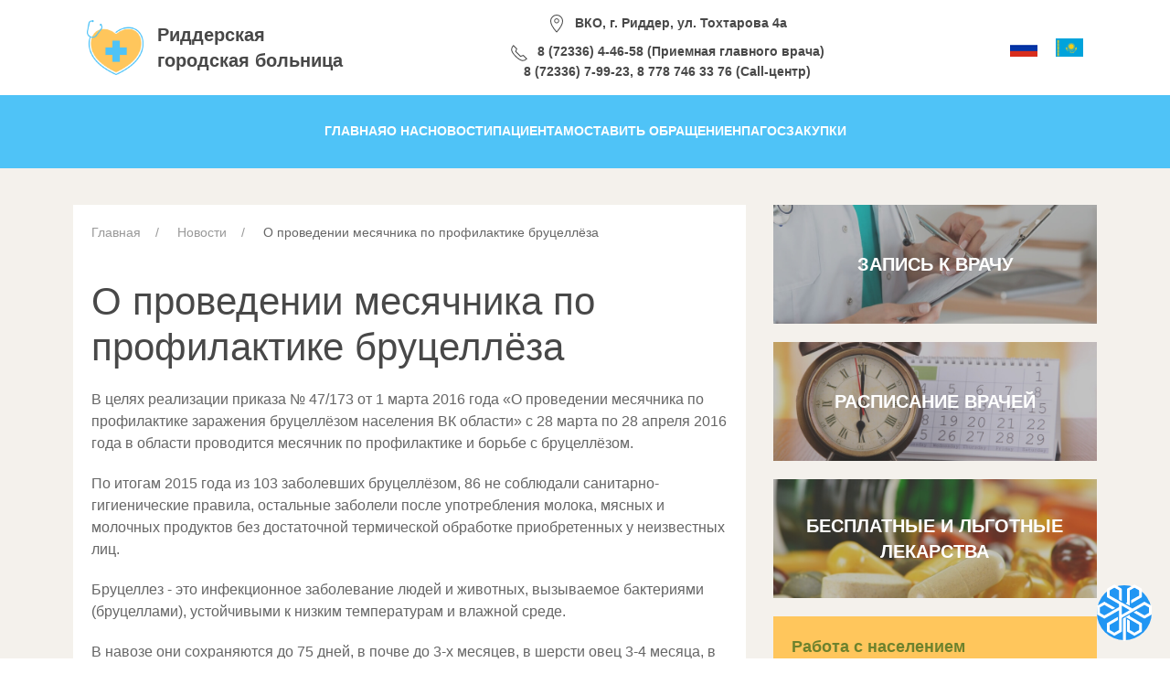

--- FILE ---
content_type: text/html; charset=UTF-8
request_url: https://riddergb.kz/news/131-o-provedenii-mesyachnika-po-profilaktike-bruczellyoza.html
body_size: 53741
content:
<!doctype html>
<html lang="ru">
<head>
    <base href="https://riddergb.kz/" />
    <meta charset="UTF-8" />
    <title>О проведении месячника по профилактике бруцеллёза - Риддерская городская больница</title>
	<meta name="description" content="В целях реализации приказа № 47/173 от 1 марта 2016 года «О проведении месячника по профилактике заражения бруцеллёзом населения ВК области» с 28 марта по 28 апреля 2016 года в области проводится месячник по профилактике и борьбе с бруцеллёзом. - Риддерская городская больница" />
    <meta http-equiv="X-UA-Compatible" content="IE=edge">
    <meta name="viewport" content="width=device-width, initial-scale=1, maximum-scale=1" />
	<link rel="shortcut icon" href="favicon.ico"> 
	<link href="assets/templates/site/css/uikit-4.css" rel="stylesheet">
	<link href="../dist/css/bvi.css" rel="stylesheet">
	<script src="assets/templates/site/js/jquery-3.5.0.min.js"></script>
    <script src="assets/templates/site/js/uikit.min.js"></script>
	<script src="assets/templates/site/js/uikit-icons.min.js"></script>
<link rel="stylesheet" href="/assets/components/ms2gallery/css/web/default.css" type="text/css" />
</head>
<body>
    
<div class="uk-container uk-text-small">
	<div class="uk-grid uk-grid-small uk-flex uk-flex-middle uk-padding-small uk-text-bold" uk-grid>
		<div class="uk-width-auto@m uk-text-left@m uk-text-center uk-first-column">
			<a href="https://riddergb.kz/"><img class="uk-logo" src="assets/templates/site/images/logo-header.png"></a>
		</div>
		<div class="uk-width-auto@m uk-text-left@m uk-text-center uk-first-column">
			<a class="uk-text-decoration-none" href="https://riddergb.kz/"><h4 class="uk-text-bold uk-margin-remove">Риддерская<br />городская больница</h4></a>
		</div>
		<div class="uk-width-expand@m uk-text-center">
			<span class="uk-margin-small-right" uk-icon="icon: location"></span>ВКО, г. Риддер, ул. Тохтарова 4а
			<div class="uk-margin-small-top">
			    <span class="uk-margin-small-right" uk-icon="icon: receiver"></span>8 (72336) 4-46-58 (Приемная главного врача)<br />
			    8 (72336) 7-99-23, 8 778 746 33 76 (Call-центр)
			</div>
		</div>
		<div class="uk-width-auto@m">
			<ul class="uk-subnav uk-margin-remove uk-flex-right@m uk-flex-center">
    			 <li class="ru active"><a href="https://riddergb.kz/news/131-o-provedenii-mesyachnika-po-profilaktike-bruczellyoza.html" class="ru active"><img src="assets/templates/site/images/rus.png"></a></li>
 <li class="kz"><a href="https://riddergb.kz/kz/" class="kz"><img src="assets/templates/site/images/kaz.png"></a></li>
            </ul>
		</div>
	</div>
</div>

<div class="uk-offcanvas-content uk-flex uk-flex-middle uk-hidden@m">
    <a class="uk-button-kvadrat uk-text-center uk-button-primary uk-button-large uk-width-1-1" type="button" uk-toggle="target: #offcanvas-nav-primary">
    <span class="uk-margin-small-right uk-icon" uk-icon="icon: menu; ratio: 1.5"></span>Меню</a>
    <div id="offcanvas-nav-primary" uk-offcanvas="overlay: true">
        <div class="uk-bg-blue uk-offcanvas-bar uk-flex uk-flex-middle uk-flex-column">
            <ul class="uk-nav uk-nav-left uk-margin-auto-vertical"><li class="first uk-parent uk-margin-left1"><a href="/" >Главная</a></li><li class="uk-parent uk-margin-left1"><a href="o-nas/" >О нас</a><ul class=""><li class="first uk-parent uk-margin-left2"><a href="o-nas/informacziya-o-bolnicze.html" >Информация о больнице</a></li><li class="uk-parent uk-margin-left2"><a href="o-nas/obshhaya-informacziya.html" >Общая информация</a></li><li class="uk-parent uk-margin-left2"><a href="o-nas/dokumentacziya.html" >Документация</a></li><li class="uk-parent uk-margin-left2"><a href="o-nas/korporativnoe-upravlenie.html" >Корпоративное управление</a></li><li class="uk-parent uk-margin-left2"><a href="o-nas/nablyudatelnyj-sovet/" >Наблюдательный совет</a></li><li class="uk-parent uk-margin-left2"><a href="o-nas/rukovodstvo.html" >Руководство</a></li><li class="uk-parent uk-margin-left2"><a href="o-nas/otdeleniya.html" >Отделения</a></li><li class="uk-parent uk-margin-left2"><a href="o-nas/tekushhaya-deyatelnost.html" >Текущая деятельность</a></li><li class="uk-parent uk-margin-left2"><a href="o-nas/organizaczionnaya-struktura.html" >Организационная структура</a></li><li class="uk-parent uk-margin-left2"><a href="o-nas/vakansii/" >Вакансии</a></li><li class="uk-parent uk-margin-left2"><a href="o-nas/kontakty.html" >Контакты</a></li><li class="uk-parent uk-margin-left2"><a href="o-nas/galereya.html" >Галерея</a></li><li class="uk-parent uk-margin-left2"><a href="o-nas/vrachi/" >Врачи</a></li><li class="uk-parent uk-margin-left2"><a href="o-nas/finanskovaya-otchetnost.html" >Финансковая отчетность</a></li><li class="uk-parent uk-margin-left2"><a href="o-nas/missiya.html" >Миссия</a></li><li class="last uk-parent uk-margin-left2"><a href="o-nas/gos-uslugi-otchyotnost/" >Гос услуги отчётность</a></li></ul></li><li class="uk-parent uk-margin-left1 uk-active"><a href="news/" >Новости</a></li><li class="uk-parent uk-margin-left1"><a href="paczientam/" >Пациентам</a><ul class=""><li class="first uk-parent uk-margin-left2"><a href="paczientam/koll-czentr-oblastnoj-vk-bolniczy-zapis-na-priyom.html" >Колл-центр областной ВК больницы (запись на приём)</a></li><li class="uk-parent uk-margin-left2"><a href="paczientam/pamyatka-dlya-paczientov.html" >Памятка для пациентов</a></li><li class="uk-parent uk-margin-left2"><a href="paczientam/ekstrennaya-gospitalizacziya.html" >Экстренная госпитализация</a></li><li class="uk-parent uk-margin-left2"><a href="paczientam/planovaya-gospitalizacziya.html" >Плановая госпитализация</a></li><li class="uk-parent uk-margin-left2"><a href="paczientam/sluzhba-podderzhki-paczientov-i-vnutrennij-audit.html" >Служба поддержки пациентов и внутренний аудит</a></li><li class="uk-parent uk-margin-left2"><a href="paczientam/spisok-veshhej-v-roddom.html" >Список вещей в роддом</a></li><li class="uk-parent uk-margin-left2"><a href="paczientam/obyazatelnoe-soczialnoe-mediczinskoe-strakhovanie.html" >Обязательное социальное медицинское страхование</a></li><li class="uk-parent uk-margin-left2"><a href="paczientam/prejskurant-czen-na-platnye-uslugi.html" >Прейскурант цен на платные услуги</a></li><li class="uk-parent uk-margin-left2"><a href="paczientam/gosudarstvennye-garantii-besplatnosti-mediczinskoj-pomoshhi.html" >Государственные гарантии бесплатности медицинской помощи</a></li><li class="uk-parent uk-margin-left2"><a href="paczientam/besplatnye-i-lgotnye-lekarstvennye-sredstva.html" >Бесплатные и льготные лекарственные средства</a></li><li class="uk-parent uk-margin-left2"><a href="paczientam/prava-paczienta.html" >Права пациента</a></li><li class="last uk-parent uk-margin-left2"><a href="paczientam/perechen-garantirovannogo-obema-besplatnoj-mediczinskoj-pomoshhi.html" >Перечень гарантированного объема бесплатной медицинской помощи</a></li></ul></li><li class="uk-parent uk-margin-left1"><a href="ostavit-obrashhenie.html" >Оставить обращение</a></li><li class="uk-parent uk-margin-left1"><a href="npa.html" >НПА</a></li><li class="last uk-parent uk-margin-left1"><a href="goszakupki/" >Госзакупки</a><ul class=""><li class="first uk-parent uk-margin-left2"><a href="goszakupki/goszakupki/" >Годовой план</a></li><li class="uk-parent uk-margin-left2"><a href="goszakupki/zakupki-sposobom-zaprosa-czenovykh-predlozhenij/" >Закупки способом запроса ценовых предложений</a></li><li class="uk-parent uk-margin-left2"><a href="goszakupki/zakupki-sposobom-tendera/" >Закупки способом тендера</a></li><li class="last uk-parent uk-margin-left2"><a href="goszakupki/zakupki-iz-odnogo-istochnika/" >Закупки из одного источника</a></li></ul></li></ul>
        </div>
    </div>
</div>
<div class="uk-visible@m uk-background-primary">
<div class="uk-container">
	<nav class="uk-navbar-container uk-text-bold uk-flex uk-flex-middle" uk-navbar>
		<div class="uk-navbar-center">
			<ul class="uk-navbar-nav"><li class="uk-text-center uk-parent"><a href="/" >Главная</a></li><li>
                <a href="#">О нас</a>
                <div class="uk-navbar-dropdown">
                <ul class="uk-nav uk-navbar-dropdown-nav">
                <li> <a href="o-nas/informacziya-o-bolnicze.html">Информация о больнице</a></li><li> <a href="o-nas/obshhaya-informacziya.html">Общая информация</a></li><li> <a href="o-nas/dokumentacziya.html">Документация</a></li><li> <a href="o-nas/korporativnoe-upravlenie.html">Корпоративное управление</a></li><li> <a href="o-nas/nablyudatelnyj-sovet/">Наблюдательный совет</a></li><li> <a href="o-nas/rukovodstvo.html">Руководство</a></li><li> <a href="o-nas/otdeleniya.html">Отделения</a></li><li> <a href="o-nas/tekushhaya-deyatelnost.html">Текущая деятельность</a></li><li> <a href="o-nas/organizaczionnaya-struktura.html">Организационная структура</a></li><li> <a href="o-nas/vakansii/">Вакансии</a></li><li> <a href="o-nas/kontakty.html">Контакты</a></li><li> <a href="o-nas/galereya.html">Галерея</a></li><li> <a href="o-nas/vrachi/">Врачи</a></li><li> <a href="o-nas/finanskovaya-otchetnost.html">Финансковая отчетность</a></li><li> <a href="o-nas/missiya.html">Миссия</a></li><li> <a class="last" href="o-nas/gos-uslugi-otchyotnost/">Гос услуги отчётность</a></li>
                </ul>
                </div>
                </li><li class="uk-text-center uk-parent"><a class="active" href="news/" >Новости</a></li><li>
                <a href="#">Пациентам</a>
                <div class="uk-navbar-dropdown">
                <ul class="uk-nav uk-navbar-dropdown-nav">
                <li> <a href="paczientam/koll-czentr-oblastnoj-vk-bolniczy-zapis-na-priyom.html">Колл-центр областной ВК больницы (запись на приём)</a></li><li> <a href="paczientam/pamyatka-dlya-paczientov.html">Памятка для пациентов</a></li><li> <a href="paczientam/ekstrennaya-gospitalizacziya.html">Экстренная госпитализация</a></li><li> <a href="paczientam/planovaya-gospitalizacziya.html">Плановая госпитализация</a></li><li> <a href="paczientam/sluzhba-podderzhki-paczientov-i-vnutrennij-audit.html">Служба поддержки пациентов и внутренний аудит</a></li><li> <a href="paczientam/spisok-veshhej-v-roddom.html">Список вещей в роддом</a></li><li> <a href="paczientam/obyazatelnoe-soczialnoe-mediczinskoe-strakhovanie.html">Обязательное социальное медицинское страхование</a></li><li> <a href="paczientam/prejskurant-czen-na-platnye-uslugi.html">Прейскурант цен на платные услуги</a></li><li> <a href="paczientam/gosudarstvennye-garantii-besplatnosti-mediczinskoj-pomoshhi.html">Государственные гарантии бесплатности медицинской помощи</a></li><li> <a href="paczientam/besplatnye-i-lgotnye-lekarstvennye-sredstva.html">Бесплатные и льготные лекарственные средства</a></li><li> <a href="paczientam/prava-paczienta.html">Права пациента</a></li><li> <a class="last" href="paczientam/perechen-garantirovannogo-obema-besplatnoj-mediczinskoj-pomoshhi.html">Перечень гарантированного объема бесплатной медицинской помощи</a></li>
                </ul>
                </div>
                </li><li class="uk-text-center uk-parent"><a href="ostavit-obrashhenie.html" >Оставить обращение</a></li><li class="uk-text-center uk-parent"><a href="npa.html" >НПА</a></li><li class="last">
                <a class="last" href="#">Госзакупки</a>
                <div class="uk-navbar-dropdown">
                <ul class="uk-nav uk-navbar-dropdown-nav">
                <li> <a href="goszakupki/goszakupki/">Годовой план</a></li><li> <a href="goszakupki/zakupki-sposobom-zaprosa-czenovykh-predlozhenij/">Закупки способом запроса ценовых предложений</a></li><li> <a href="goszakupki/zakupki-sposobom-tendera/">Закупки способом тендера</a></li><li> <a class="last" href="goszakupki/zakupki-iz-odnogo-istochnika/">Закупки из одного источника</a></li>
                </ul>
                </div>
                </li></ul>
		</div>
	</nav>
</div>
</div>
<div class="uk-background-muted">
<div class="uk-container">
		<div class="uk-grid uk-grid-medium uk-margin-medium-top uk-margin-large-bottom" uk-grid>
			<div class="uk-width-2-3@m">
				<div class="uk-card uk-card-default uk-card-body uk-card-small">
				    <div class="uk-margin-bottom uk-text-small">
                        <ul class="uk-breadcrumb"><li class="breadcrumb-item"><a href="/">Главная</a></li><li class="breadcrumb-item"><a href="news/">Новости</a></li><li class="breadcrumb-item active">О проведении месячника по профилактике бруцеллёза</li></ul>
                    </div>
					<h1>О проведении месячника по профилактике бруцеллёза</h1>
					<div class="uk-text-small uk-text-muted">


                    </div>
                    
					
		            <p class="info">В целях реализации приказа № 47/173 от 1 марта 2016 года &laquo;О проведении месячника по профилактике заражения бруцеллёзом населения ВК области&raquo; с 28 марта по 28 апреля 2016 года в области проводится месячник по профилактике и борьбе с бруцеллёзом.</p>
<p class="info">По итогам 2015 года из 103 заболевших бруцеллёзом, 86 не соблюдали санитарно-гигиенические правила, остальные заболели после употребления молока, мясных и молочных продуктов без достаточной термической обработке приобретенных у неизвестных лиц.</p>
<p class="info">Бруцеллез - это инфекционное заболевание людей и животных, вызываемое бактериями (бруцеллами), устойчивыми к низким температурам и влажной среде.</p>
<p class="info">В навозе они сохраняются до 75 дней, в почве до 3-х месяцев, в шерсти овец 3-4 месяца, в молоке 20-70 дней. При кипячении они погибают моментально. Источником инфекции являются сельскохозяйственные животные (мелкий и крупный рогатый скот, свиньи), реже кошки и собаки. Болезнь может протекать скрытно, без особых проявлений, при этом бруцеллы выделяются с мочой, испражнениями, молоком.</p>
<p class="info">Заражение происходит при употреблении зараженных продуктов (молоко, сыр, брынза, масла) и через микроповреждения кожных покровов (помощь при отелах, окотах, при обработке туш). Диагноз бруцеллеза подтверждается данными лабораторных (бактериологических) и рентгенологических исследований. Бруцеллез поражает нервную, сердечно-сосудистую, опорно-двигательную и другие органы и системы. Больные бруцеллезом люди не представляют опасности для окружающих. Болеют часто трудоспособный возраст и может привести к инвалидизации или смерти. Профилактика бруцеллеза &ndash; это борьба с бруцеллезом сельскохозяйственных животных и соблюдение правил ухода за животными. Применяется вакцинация живой противобруцеллезной вакциной, входящих в группу риска (доярки, скотники, работники мясокомбинатов). Обязательной мерой профилактики должно быть обеззараживание продуктов: кипячение молока, соблюдение технологии производства брынзы, сыров. Помещения, где содержится скот, проводится обеззараживание помещения 20% раствором хлорной извести, 2% раствором формальдегида или 5% раствором мыльнокреозоловой смеси. Все лица, ухаживающие за животными должны соблюдать правила личной гигиены и проходить систематическое профилактическое обследование (не реже 1 раза в год).</p>
		            <dl class="uk-description-list uk-description-list-divider">
		            
		            
		            
		            
		            
		            </dl>
		            
			        <div uk-lightbox autoplay>
                        <div class="uk-grid-small uk-child-width-1-4@m uk-flex-center uk-text-center" uk-grid>
                            <div class="uk-text-center uk-margin-top">
	    <a title="2016-03-29" href="/assets/images/resources/131/.jpg"><img src="/assets/images/resources/131/small/.jpg" alt="2016-03-29" title="2016-03-29" /></a>
     </div>
                        </div>
                    </div>
	            </div>
			</div>
			<div class="uk-width-1-3@m">
							<div class="uk-inline">
								<a href="https://call-centervko.kz/ru/">
								<img src="assets/templates/site/images/page-ss-pacientu-1.jpg">
									<div class="uk-overlay uk-position-center">
										<h4 class="uk-text-bold uk-text-uppercase uk-light">Запись к врачу</h4>
									</div>
								</a>
							</div>
						<div class="uk-margin-top">
							<div class="uk-inline">
								<a href="registratura/raspisanie-vrachej/">
									<img src="assets/templates/site/images/page-ss-pacientu-2.jpg">
									<div class="uk-overlay uk-position-center">
										<h4 class="uk-text-bold uk-text-uppercase uk-light">Расписание врачей</h4>
									</div>
								</a>
							</div>
						</div>
						<div class="uk-text-center uk-margin-top">
							<div class="uk-inline">
								<a href="paczientam/besplatnye-i-lgotnye-lekarstvennye-sredstva.html">
									<img src="assets/templates/site/images/page-ss-pacientu-3.jpg">
									<div class="uk-overlay uk-position-center">
										<h4 class="uk-text-bold uk-text-uppercase uk-light">Бесплатные и льготные лекарства</h4>
									</div>
								</a>
							</div>
						</div>
					<div class="uk-card uk-card-body uk-card-small uk-background-secondary uk-margin-top">
					<ul class="uk-nav uk-nav-default"><li><a  class="first" href="rabota-s-naseleniem/">Работа с населением</a><ul class="uk-nav uk-nav-default"><li><a  class="first" href="rabota-s-naseleniem/o-vidakh-med.-pomoshhi.html"> <ul class="uk-nav-sub"><li><a href="rabota-s-naseleniem/o-vidakh-med.-pomoshhi.html">О видах мед. помощи</a></li></ul> </a></li><li><a  href="rabota-s-naseleniem/o-srokakh-i-poryadke-dispanserizaczii.html"> <ul class="uk-nav-sub"><li><a href="rabota-s-naseleniem/o-srokakh-i-poryadke-dispanserizaczii.html">О сроках и порядке диспансеризации</a></li></ul> </a></li><li><a  class="last" href="rabota-s-naseleniem/o-pravilakh-zapisi-na-priem-k-vrachu.html"> <ul class="uk-nav-sub"><li><a href="rabota-s-naseleniem/o-pravilakh-zapisi-na-priem-k-vrachu.html">О правилах записи на прием к врачу</a></li></ul> </a></li></ul></li><li><a  href="staczionar/">Стационар</a><ul class="uk-nav uk-nav-default"><li><a  class="first" href="staczionar/garantii-med.-pomoshhi.html"> <ul class="uk-nav-sub"><li><a href="staczionar/garantii-med.-pomoshhi.html">Гарантии мед. помощи</a></li></ul> </a></li><li><a  href="staczionar/pravila-okazaniya-staczionarnoj-pomoshhi.html"> <ul class="uk-nav-sub"><li><a href="staczionar/pravila-okazaniya-staczionarnoj-pomoshhi.html">Правила оказания стационарной помощи</a></li></ul> </a></li><li><a  href="staczionar/rasporyadok-dnya.html"> <ul class="uk-nav-sub"><li><a href="staczionar/rasporyadok-dnya.html">Распорядок дня</a></li></ul> </a></li><li><a  href="staczionar/sokhrannost-imushhestva.html"> <ul class="uk-nav-sub"><li><a href="staczionar/sokhrannost-imushhestva.html">Сохранность имущества</a></li></ul> </a></li><li><a  class="last" href="staczionar/perechen-zapreshhennykh-produktov.html"> <ul class="uk-nav-sub"><li><a href="staczionar/perechen-zapreshhennykh-produktov.html">Перечень запрещенных продуктов</a></li></ul> </a></li></ul></li><li><a  href="kartogramma-korrupczii/">Картограмма коррупции</a><ul class="uk-nav uk-nav-default"><li><a  class="first" href="kartogramma-korrupczii/perechen-korrupczionnykh-riskov.html"> <ul class="uk-nav-sub"><li><a href="kartogramma-korrupczii/perechen-korrupczionnykh-riskov.html">Перечень коррупционных рисков</a></li></ul> </a></li><li><a  href="kartogramma-korrupczii/dolzhnosti-podverzhennye-korrupczionnym-riskam.html"> <ul class="uk-nav-sub"><li><a href="kartogramma-korrupczii/dolzhnosti-podverzhennye-korrupczionnym-riskam.html">Должности, подверженные коррупционным рискам</a></li></ul> </a></li><li><a  class="last" href="kartogramma-korrupczii/karta-korrupczionnykh-riskov.html"> <ul class="uk-nav-sub"><li><a href="kartogramma-korrupczii/karta-korrupczionnykh-riskov.html">Карта коррупционных рисков</a></li></ul> </a></li></ul></li><li><a  href="osms/">ОСМС</a><ul class="uk-nav uk-nav-default"><li><a  class="first" href="osms/o-poryadke-polucheniya-mediczinskoj-pomoshhi.html"> <ul class="uk-nav-sub"><li><a href="osms/o-poryadke-polucheniya-mediczinskoj-pomoshhi.html">О порядке получения медицинской помощи</a></li></ul> </a></li><li><a  href="osms/poryadok-prikrepleniya-k-pmsp.html"> <ul class="uk-nav-sub"><li><a href="osms/poryadok-prikrepleniya-k-pmsp.html">Порядок прикрепления к ПМСП</a></li></ul> </a></li><li><a  href="osms/o-mekhanizmakh-vovlecheniya-v-sistemu-osms.html"> <ul class="uk-nav-sub"><li><a href="osms/o-mekhanizmakh-vovlecheniya-v-sistemu-osms.html">О механизмах вовлечения в систему ОСМС</a></li></ul> </a></li><li><a  href="osms/ob-istochnikakh-obratnoj-svyazi-s-paczientami.html"> <ul class="uk-nav-sub"><li><a href="osms/ob-istochnikakh-obratnoj-svyazi-s-paczientami.html">Об источниках обратной связи с пациентами</a></li></ul> </a></li><li><a  href="osms/foms.html"> <ul class="uk-nav-sub"><li><a href="osms/foms.html">ФОМС</a></li></ul> </a></li><li><a  class="last" href="osms/osms.html"> <ul class="uk-nav-sub"><li><a href="osms/osms.html">ОСМС</a></li></ul> </a></li></ul></li><li><a  href="borba-s-korrupcziej.html">Борьба с коррупцией</a></li><li><a  class="last" href="mediczinskaya-terminologiya.html">Медицинская терминология</a></li></ul>
					</div>
			</div>
		</div>
	</div>
</div>
<div class="uk-background-primary uk-light">
	<div class="uk-container">
		<div class="uk-grid uk-flex uk-flex-middle uk-margin-medium-top uk-margin-medium-bottom" uk-grid>
			<div class="uk-width-auto@m uk-text-left@m uk-text-center">
				КГП на ПХВ «Риддерская<br />городская больница» УЗ ВКО
			</div>
			<div class="uk-width-auto@m uk-text-left@m uk-text-center">
				<div class="uk-margin-small-bottom">
					<span class="uk-margin-small-right" uk-icon="icon: location;"></span>ВКО, г. Риддер, ул. Тохтарова 4а
				</div>
				<span class="uk-margin-small-right" uk-icon="icon: clock;"></span>Пн-пт с 08:00 до 16:30
				<div class="uk-margin-small-top">
					<span class="uk-margin-small-right" uk-icon="icon: mail;"></span><a href="mailto:riddergb@gmail.com">riddergb@gmail.com</a>
				</div>
			</div>
			<div class="uk-width-auto@m uk-text-left@m uk-text-center">
				<span class="uk-margin-small-right" uk-icon="icon: receiver;"></span>8 (72336) 4-46-58 (Приемная главного врача)<br />
				8 (72336) 7-99-23, 8 778 746 33 76 (Call-центр)
				<div class="uk-margin-small-top">
					<a href="https://www.instagram.com/ridder_qalalyk_auruhanasy/"><span class="uk-margin-small-right" uk-icon="icon: instagram;"></span>ridder_qalalyk_auruhanasy</a>
				</div>
			</div>
			<div class="uk-width-expand@m uk-text-right@m uk-text-center">
				Дизайн и разработка<br /><a class="uk-text-warning" href="https://semstar.kz/">SemStar</a>
			</div>
		</div>
	</div>
</div>



<div class="popup-container" id="popup">
    <div class="popup-header">
      <div class="popup-close" id="popup-close">x</div>
    </div>
    <div class="popup-content">
      <iframe src="https://plugin.iss.fms.kz/saqtandyry-form.html?lang=ru" class="popup-iframe"></iframe>
    </div>
</div>
<div class="floating-button" id="floating-button">
    <div class="creative-button-inner">
        <span class="eael-creative-button-icon-left"><svg xmlns="http://www.w3.org/2000/svg" xmlns:xlink="http://www.w3.org/1999/xlink" id="Layer_1" x="0px" y="0px" width="100%" viewBox="0 0 460 480" xml:space="preserve"><path opacity="0.000000" stroke="none" d="M461.000000,255.000000  C461.000000,330.260712 461.000000,405.521393 461.000000,481.000000  C385.312592,481.000000 309.624939,481.000000 233.569214,480.664001  C236.135071,478.526215 239.069031,476.724457 242.338043,474.921875  C242.733246,474.293427 242.793396,473.665771 242.928986,472.572449  C243.004440,407.633087 243.004440,343.159454 243.004440,278.139740  C245.092560,279.176727 246.859482,279.955658 248.532455,280.900879  C259.843781,287.292114 271.170135,293.657959 282.425812,300.146240  C305.523041,313.460602 328.593506,326.821808 351.608002,340.278320  C352.731628,340.935272 353.880524,342.677826 353.895660,343.928406  C354.058929,357.424377 354.032471,370.923279 353.932373,384.420441  C353.923859,385.565765 353.334900,387.261993 352.471252,387.761993  C340.653595,394.603668 328.756866,401.310150 316.814545,407.932495  C315.956970,408.408051 314.359375,408.384033 313.500824,407.896606  C301.908661,401.315826 290.468201,394.462769 278.784393,388.052216  C276.166351,386.615784 275.972137,384.982941 275.976837,382.605957  C276.016907,362.442444 275.402100,342.253571 276.253906,322.126038  C276.674652,312.183716 274.940674,305.061188 264.954407,301.352692  C261.027008,299.894196 257.415131,297.586212 253.343109,295.503235  C253.138916,297.010193 253.014526,297.500275 253.014359,297.990417  C253.002960,330.818665 252.959412,363.647125 253.122742,396.474548  C253.130966,398.130768 254.523331,400.468018 255.963455,401.324921  C274.393127,412.291412 292.970673,423.009033 311.448395,433.895538  C314.002014,435.400024 315.997253,435.778900 318.788879,434.137787  C337.395477,423.199615 356.140717,412.497375 374.762634,401.584839  C375.856384,400.943878 376.898590,399.145081 376.905884,397.878937  C377.034882,375.549805 377.045013,353.219391 376.888184,330.890594  C376.878479,329.507202 375.600098,327.599548 374.359283,326.846680  C367.547943,322.713715 360.539337,318.907654 353.644135,314.910645  C330.178528,301.308014 306.823730,287.510010 283.207733,274.174255  C277.925690,271.191498 274.735168,268.080688 275.950470,261.727356  C276.276123,260.024902 275.999756,258.207306 275.999756,256.137146  C267.359009,261.096008 259.039703,265.785156 250.804703,270.617950  C240.477798,276.678406 230.220032,282.856598 219.541473,289.177612  C219.101486,289.866516 219.009598,290.361816 219.009537,290.857086  C219.001953,350.744720 218.995895,410.632324 219.038910,470.519928  C219.039749,471.685059 219.621933,472.849792 220.058380,474.341797  C223.122589,476.779266 226.061295,478.889618 229.000000,481.000000  C153.073288,481.000000 77.146584,481.000000 1.000000,481.000000  C1.000000,405.979248 1.000000,330.958282 1.365307,255.475891  C2.986342,255.724136 4.246456,256.426208 5.497143,257.144653  C23.519411,267.497986 41.608543,277.738678 59.480888,288.344696  C61.883076,289.770264 63.472946,290.020905 65.626945,288.772491  C71.260155,285.507660 76.885597,282.229340 82.526222,278.977325  C98.725334,269.638000 114.938156,260.322418 131.130630,250.971619  C143.367249,243.905273 155.562347,236.766891 167.812759,229.724686  C173.648315,226.370102 179.569687,223.164764 185.572464,219.824905  C185.804581,220.717743 185.958389,221.033325 185.958511,221.348969  C185.979462,275.502655 186.004028,329.656403 185.909912,383.809906  C185.907715,385.076691 184.886230,386.879761 183.800873,387.523895  C172.054443,394.494629 160.218613,401.316284 148.335297,408.051758  C147.481598,408.535675 145.840729,408.424896 144.944626,407.919250  C133.634552,401.538422 122.331871,395.137604 111.207230,388.442871  C109.646553,387.503662 108.178398,384.988464 108.139725,383.171417  C107.873871,370.680023 108.088051,358.179199 107.937851,345.683960  C107.900291,342.560425 109.037361,340.700104 111.832542,339.597382  C113.191856,339.061096 114.542961,338.460114 115.805595,337.729187  C134.780182,326.744720 153.756042,315.762085 172.667450,304.669647  C174.030624,303.870087 175.799530,302.258148 175.847672,300.966797  C176.142471,293.057098 175.995209,285.130951 175.995209,276.006287  C169.259750,279.672089 163.406525,282.690063 157.713821,285.985321  C134.353699,299.507599 111.015953,313.069427 87.778389,326.800201  C86.371529,327.631500 85.131432,330.046967 85.117439,331.736115  C84.939407,353.229553 85.046745,374.725189 84.947189,396.219635  C84.933121,399.256561 86.027107,400.879028 88.683403,402.399414  C107.286125,413.047150 125.759193,423.921204 144.324219,434.635376  C145.393188,435.252258 147.219009,435.703339 148.156326,435.210907  C153.049561,432.640045 157.756607,429.716858 162.551849,426.956940  C176.486465,418.936859 190.377640,410.838348 204.414368,403.000763  C207.678909,401.177948 209.105789,399.193909 209.089355,395.302673  C208.938065,359.478455 209.073013,323.652924 208.879883,287.829102  C208.861923,284.496246 210.037766,282.585541 212.522949,281.154022  C224.066422,274.504761 235.651199,267.927032 247.232697,261.343903  C264.044098,251.787994 280.909637,242.326294 297.670654,232.682907  C316.119904,222.068192 334.450409,211.247177 352.882935,200.603134  C366.815491,192.557617 381.011566,184.946457 394.675568,176.473083  C398.145691,174.321182 400.438751,174.430008 403.337982,176.101807  C414.053833,182.281052 424.764709,188.471649 435.363342,194.847656  C436.604919,195.594574 437.865540,197.508652 437.886017,198.899750  C438.077332,211.893875 438.073792,224.892960 437.894226,237.887405  C437.874451,239.318771 436.758759,241.323715 435.544037,242.058121  C424.295624,248.858658 412.960083,255.520767 401.506500,261.968475  C400.211456,262.697510 397.712097,262.432495 396.314240,261.653687  C384.415558,255.024429 372.632629,248.186783 360.835052,241.376770  C350.985748,235.691376 341.163483,229.959152 331.189667,224.166595  C323.803772,228.511200 316.212402,232.976685 308.053345,237.776108  C314.140808,241.263733 319.211426,244.133377 324.248108,247.061386  C336.464600,254.163315 348.644867,261.327728 360.878174,268.400421  C372.707092,275.239258 384.526215,282.100708 396.509155,288.660797  C398.109589,289.536957 401.073517,289.456940 402.684875,288.545227  C422.201813,277.502350 441.583282,266.220032 461.000000,255.000000 z"></path><path opacity="0.000000" stroke="none" d="M316.000000,1.000002  C364.268402,1.000000 412.536774,1.000000 461.000000,1.000000  C461.000000,61.020752 461.000000,121.041718 460.631226,181.514557  C452.054108,177.353241 443.805695,172.809723 435.647247,168.109985  C424.396820,161.629074 413.253876,154.960220 401.952271,148.571060  C400.549316,147.777924 398.080841,147.484406 396.749817,148.184021  C390.294861,151.576935 384.053375,155.377106 377.747345,159.052032  C351.907013,174.110916 326.082397,189.196976 300.184479,204.156082  C299.275208,204.681274 297.435059,204.356339 296.394653,203.773972  C287.044495,198.540131 277.782623,193.148819 268.482758,187.824890  C252.126770,178.461517 235.730362,169.168259 219.409805,159.743622  C200.984406,149.103516 182.645065,138.314453 164.229401,127.657372  C145.533997,116.838417 126.791176,106.101440 108.000458,95.289055  C108.000458,81.203865 107.930138,67.208626 108.111084,53.216633  C108.128838,51.843521 109.362671,49.935158 110.585632,49.213905  C122.738220,42.046814 135.007401,35.077400 146.970871,28.208710  C160.085663,35.746246 173.025146,43.183033 186.000259,50.640301  C186.000259,75.464088 185.974167,100.124619 186.057861,124.784760  C186.063553,126.461586 186.355057,129.003159 187.428406,129.669876  C194.304398,133.940903 201.436249,137.800034 209.000748,142.087494  C209.000748,139.730316 209.000748,138.107697 209.000748,136.485092  C209.000580,105.486870 208.827179,74.486748 209.165039,43.492210  C209.223663,38.113541 207.107330,35.681087 202.884308,33.296577  C186.190460,23.870470 169.618515,14.225084 153.104889,4.485504  C149.069000,2.105172 145.519852,1.738049 141.355591,4.167488  C123.538422,14.562093 105.579926,24.715084 87.807297,35.184235  C86.354095,36.040257 85.134094,38.606796 85.119072,40.389599  C84.936493,62.053486 84.950333,83.719803 85.103409,105.384155  C85.114655,106.974937 86.172318,109.248512 87.457817,110.030746  C97.595528,116.199615 107.895805,122.102249 118.167412,128.049942  C139.964294,140.671249 161.793869,153.236526 183.526031,165.968155  C184.739563,166.679108 185.831284,168.662552 185.889252,170.097763  C186.144608,176.420425 186.183167,182.768173 185.875534,189.086166  C185.795044,190.739288 184.596939,193.014069 183.219086,193.823227  C169.632507,201.802094 155.862030,209.466766 142.218933,217.350723  C128.435638,225.315674 114.763336,233.472488 100.994118,241.462051  C89.315048,248.238831 77.604256,254.963806 65.801445,261.520813  C64.366409,262.318024 61.840939,262.694733 60.550671,261.968933  C49.093674,255.523941 37.763844,248.848267 26.513994,242.046310  C25.295359,241.309479 24.128471,239.352066 24.108671,237.944366  C23.925863,224.947678 23.924009,211.946243 24.112654,198.949722  C24.132847,197.558594 25.369078,195.634430 26.602657,194.897949  C37.354877,188.478607 48.342537,182.448303 59.005676,175.888580  C61.844440,174.142212 63.749367,174.034653 66.418495,175.738831  C71.072464,178.710251 75.905144,181.403946 80.686684,184.172989  C96.449043,193.301193 112.196999,202.455170 128.039764,211.441879  C129.272491,212.141129 131.527084,212.226257 132.746643,211.564560  C139.574265,207.860107 146.229691,203.838257 153.719986,199.472473  C152.315292,198.425766 151.464172,197.642593 150.484787,197.084518  C139.070435,190.580154 127.600578,184.172470 116.216721,177.615433  C99.450180,167.957993 82.768356,158.152954 65.958344,148.572403  C64.557220,147.773849 62.049397,147.460693 60.745922,148.177353  C50.209476,153.970291 39.862179,160.105789 29.409580,166.053131  C19.970917,171.423584 10.472222,176.688522 1.000000,182.000000  C1.000000,121.720024 1.000000,61.440044 1.000000,1.000000  C105.354172,1.000000 209.708435,1.000000 314.402771,1.331599  C310.088440,4.325475 305.440063,6.998413 300.778412,9.648057  C286.224487,17.920473 271.686768,26.221821 257.092072,34.421768  C253.864731,36.235039 252.878174,38.603142 252.896484,42.361568  C253.069351,77.850067 252.928940,113.340096 253.099274,148.828629  C253.117966,152.724472 251.683395,154.734863 248.427170,156.291595  C246.043976,157.430923 243.907791,159.086914 241.138657,160.844467  C253.110657,167.689682 264.160980,174.007904 275.923035,180.733063  C275.923035,136.567551 275.923035,93.471985 275.923035,50.723106  C288.323578,43.653580 300.403870,36.956703 312.251709,29.871078  C315.021606,28.214544 316.988678,28.742594 319.262726,30.061703  C329.939056,36.254688 340.627686,42.427639 351.228882,48.747066  C352.419952,49.457066 353.862061,51.038368 353.877075,52.232121  C354.059265,66.703979 353.995270,81.178947 353.995270,95.321991  C351.518494,96.790375 349.436066,98.067307 347.314728,99.275970  C328.673584,109.897034 310.028320,120.510925 291.376770,131.113724  C288.117706,132.966400 286.642883,135.410629 286.884796,139.452347  C287.301117,146.408066 287.000000,153.406738 287.000000,160.661545  C288.099915,160.249649 289.051147,160.036545 289.856232,159.570847  C306.601471,149.884445 323.344818,140.194504 340.057068,130.451340  C351.557159,123.746841 363.046478,117.021370 374.430573,110.123711  C375.661804,109.377693 376.881775,107.427795 376.891388,106.028008  C377.044403,83.702431 377.026215,61.375359 376.921234,39.049225  C376.915894,37.908913 376.070496,36.276600 375.119049,35.713535  C365.761047,30.175531 356.257660,24.883938 346.874847,19.387007  C336.539795,13.332170 326.288055,7.135108 316.000000,1.000002 z"></path><path fill="#FFFFFF" opacity="1.000000" stroke="none" d="M1.000000,182.468658  C10.472222,176.688522 19.970917,171.423584 29.409580,166.053131  C39.862179,160.105789 50.209476,153.970291 60.745922,148.177353  C62.049397,147.460693 64.557220,147.773849 65.958344,148.572403  C82.768356,158.152954 99.450180,167.957993 116.216721,177.615433  C127.600578,184.172470 139.070435,190.580154 150.484787,197.084518  C151.464172,197.642593 152.315292,198.425766 153.719986,199.472473  C146.229691,203.838257 139.574265,207.860107 132.746643,211.564560  C131.527084,212.226257 129.272491,212.141129 128.039764,211.441879  C112.196999,202.455170 96.449043,193.301193 80.686684,184.172989  C75.905144,181.403946 71.072464,178.710251 66.418495,175.738831  C63.749367,174.034653 61.844440,174.142212 59.005676,175.888580  C48.342537,182.448303 37.354877,188.478607 26.602657,194.897949  C25.369078,195.634430 24.132847,197.558594 24.112654,198.949722  C23.924009,211.946243 23.925863,224.947678 24.108671,237.944366  C24.128471,239.352066 25.295359,241.309479 26.513994,242.046310  C37.763844,248.848267 49.093674,255.523941 60.550671,261.968933  C61.840939,262.694733 64.366409,262.318024 65.801445,261.520813  C77.604256,254.963806 89.315048,248.238831 100.994118,241.462051  C114.763336,233.472488 128.435638,225.315674 142.218933,217.350723  C155.862030,209.466766 169.632507,201.802094 183.219086,193.823227  C184.596939,193.014069 185.795044,190.739288 185.875534,189.086166  C186.183167,182.768173 186.144608,176.420425 185.889252,170.097763  C185.831284,168.662552 184.739563,166.679108 183.526031,165.968155  C161.793869,153.236526 139.964294,140.671249 118.167412,128.049942  C107.895805,122.102249 97.595528,116.199615 87.457817,110.030746  C86.172318,109.248512 85.114655,106.974937 85.103409,105.384155  C84.950333,83.719803 84.936493,62.053486 85.119072,40.389599  C85.134094,38.606796 86.354095,36.040257 87.807297,35.184235  C105.579926,24.715084 123.538422,14.562093 141.355591,4.167488  C145.519852,1.738049 149.069000,2.105172 153.104889,4.485504  C169.618515,14.225084 186.190460,23.870470 202.884308,33.296577  C207.107330,35.681087 209.223663,38.113541 209.165039,43.492210  C208.827179,74.486748 209.000580,105.486870 209.000748,136.485092  C209.000748,138.107697 209.000748,139.730316 209.000748,142.087494  C201.436249,137.800034 194.304398,133.940903 187.428406,129.669876  C186.355057,129.003159 186.063553,126.461586 186.057861,124.784760  C185.974167,100.124619 186.000259,75.464088 186.000259,50.640301  C173.025146,43.183033 160.085663,35.746246 146.970871,28.208710  C135.007401,35.077400 122.738220,42.046814 110.585632,49.213905  C109.362671,49.935158 108.128838,51.843521 108.111084,53.216633  C107.930138,67.208626 108.000458,81.203865 108.000458,95.289055  C126.791176,106.101440 145.533997,116.838417 164.229401,127.657372  C182.645065,138.314453 200.984406,149.103516 219.409805,159.743622  C235.730362,169.168259 252.126770,178.461517 268.482758,187.824890  C277.782623,193.148819 287.044495,198.540131 296.394653,203.773972  C297.435059,204.356339 299.275208,204.681274 300.184479,204.156082  C326.082397,189.196976 351.907013,174.110916 377.747345,159.052032  C384.053375,155.377106 390.294861,151.576935 396.749817,148.184021  C398.080841,147.484406 400.549316,147.777924 401.952271,148.571060  C413.253876,154.960220 424.396820,161.629074 435.647247,168.109985  C443.805695,172.809723 452.054108,177.353241 460.631226,181.983215  C461.000000,206.020889 461.000000,230.041794 461.000000,254.531342  C441.583282,266.220032 422.201813,277.502350 402.684875,288.545227  C401.073517,289.456940 398.109589,289.536957 396.509155,288.660797  C384.526215,282.100708 372.707092,275.239258 360.878174,268.400421  C348.644867,261.327728 336.464600,254.163315 324.248108,247.061386  C319.211426,244.133377 314.140808,241.263733 308.053345,237.776108  C316.212402,232.976685 323.803772,228.511200 331.189667,224.166595  C341.163483,229.959152 350.985748,235.691376 360.835052,241.376770  C372.632629,248.186783 384.415558,255.024429 396.314240,261.653687  C397.712097,262.432495 400.211456,262.697510 401.506500,261.968475  C412.960083,255.520767 424.295624,248.858658 435.544037,242.058121  C436.758759,241.323715 437.874451,239.318771 437.894226,237.887405  C438.073792,224.892960 438.077332,211.893875 437.886017,198.899750  C437.865540,197.508652 436.604919,195.594574 435.363342,194.847656  C424.764709,188.471649 414.053833,182.281052 403.337982,176.101807  C400.438751,174.430008 398.145691,174.321182 394.675568,176.473083  C381.011566,184.946457 366.815491,192.557617 352.882935,200.603134  C334.450409,211.247177 316.119904,222.068192 297.670654,232.682907  C280.909637,242.326294 264.044098,251.787994 247.232697,261.343903  C235.651199,267.927032 224.066422,274.504761 212.522949,281.154022  C210.037766,282.585541 208.861923,284.496246 208.879883,287.829102  C209.073013,323.652924 208.938065,359.478455 209.089355,395.302673  C209.105789,399.193909 207.678909,401.177948 204.414368,403.000763  C190.377640,410.838348 176.486465,418.936859 162.551849,426.956940  C157.756607,429.716858 153.049561,432.640045 148.156326,435.210907  C147.219009,435.703339 145.393188,435.252258 144.324219,434.635376  C125.759193,423.921204 107.286125,413.047150 88.683403,402.399414  C86.027107,400.879028 84.933121,399.256561 84.947189,396.219635  C85.046745,374.725189 84.939407,353.229553 85.117439,331.736115  C85.131432,330.046967 86.371529,327.631500 87.778389,326.800201  C111.015953,313.069427 134.353699,299.507599 157.713821,285.985321  C163.406525,282.690063 169.259750,279.672089 175.995209,276.006287  C175.995209,285.130951 176.142471,293.057098 175.847672,300.966797  C175.799530,302.258148 174.030624,303.870087 172.667450,304.669647  C153.756042,315.762085 134.780182,326.744720 115.805595,337.729187  C114.542961,338.460114 113.191856,339.061096 111.832542,339.597382  C109.037361,340.700104 107.900291,342.560425 107.937851,345.683960  C108.088051,358.179199 107.873871,370.680023 108.139725,383.171417  C108.178398,384.988464 109.646553,387.503662 111.207230,388.442871  C122.331871,395.137604 133.634552,401.538422 144.944626,407.919250  C145.840729,408.424896 147.481598,408.535675 148.335297,408.051758  C160.218613,401.316284 172.054443,394.494629 183.800873,387.523895  C184.886230,386.879761 185.907715,385.076691 185.909912,383.809906  C186.004028,329.656403 185.979462,275.502655 185.958511,221.348969  C185.958389,221.033325 185.804581,220.717743 185.572464,219.824905  C179.569687,223.164764 173.648315,226.370102 167.812759,229.724686  C155.562347,236.766891 143.367249,243.905273 131.130630,250.971619  C114.938156,260.322418 98.725334,269.638000 82.526222,278.977325  C76.885597,282.229340 71.260155,285.507660 65.626945,288.772491  C63.472946,290.020905 61.883076,289.770264 59.480888,288.344696  C41.608543,277.738678 23.519411,267.497986 5.497143,257.144653  C4.246456,256.426208 2.986342,255.724136 1.365307,255.007233  C1.000000,230.979111 1.000000,206.958206 1.000000,182.468658 M271.276001,220.944016  C272.369446,220.095215 273.462891,219.246429 274.626282,218.343338  C252.949234,205.817368 231.344696,193.333298 209.363281,180.631470  C209.363281,206.149780 209.363281,230.961884 209.363281,256.553741  C230.165756,244.490128 250.359543,232.779495 271.276001,220.944016 z"></path><path fill="#FFFFFF" opacity="1.000000" stroke="none" d="M229.399994,481.000000  C226.061295,478.889618 223.122589,476.779266 220.085892,473.873291  C219.969421,411.713135 219.950928,350.348572 219.932434,288.983978  C230.220032,282.856598 240.477798,276.678406 250.804703,270.617950  C259.039703,265.785156 267.359009,261.096008 275.999756,256.137146  C275.999756,258.207306 276.276123,260.024902 275.950470,261.727356  C274.735168,268.080688 277.925690,271.191498 283.207733,274.174255  C306.823730,287.510010 330.178528,301.308014 353.644135,314.910645  C360.539337,318.907654 367.547943,322.713715 374.359283,326.846680  C375.600098,327.599548 376.878479,329.507202 376.888184,330.890594  C377.045013,353.219391 377.034882,375.549805 376.905884,397.878937  C376.898590,399.145081 375.856384,400.943878 374.762634,401.584839  C356.140717,412.497375 337.395477,423.199615 318.788879,434.137787  C315.997253,435.778900 314.002014,435.400024 311.448395,433.895538  C292.970673,423.009033 274.393127,412.291412 255.963455,401.324921  C254.523331,400.468018 253.130966,398.130768 253.122742,396.474548  C252.959412,363.647125 253.002960,330.818665 253.014359,297.990417  C253.014526,297.500275 253.138916,297.010193 253.343109,295.503235  C257.415131,297.586212 261.027008,299.894196 264.954407,301.352692  C274.940674,305.061188 276.674652,312.183716 276.253906,322.126038  C275.402100,342.253571 276.016907,362.442444 275.976837,382.605957  C275.972137,384.982941 276.166351,386.615784 278.784393,388.052216  C290.468201,394.462769 301.908661,401.315826 313.500824,407.896606  C314.359375,408.384033 315.956970,408.408051 316.814545,407.932495  C328.756866,401.310150 340.653595,394.603668 352.471252,387.761993  C353.334900,387.261993 353.923859,385.565765 353.932373,384.420441  C354.032471,370.923279 354.058929,357.424377 353.895660,343.928406  C353.880524,342.677826 352.731628,340.935272 351.608002,340.278320  C328.593506,326.821808 305.523041,313.460602 282.425812,300.146240  C271.170135,293.657959 259.843781,287.292114 248.532455,280.900879  C246.859482,279.955658 245.092560,279.176727 243.004440,278.139740  C243.004440,343.159454 243.004440,407.633087 242.710266,472.737762  C242.278397,473.886749 242.140671,474.404694 242.002960,474.922668  C239.069031,476.724457 236.135071,478.526215 233.100555,480.664001  C231.933334,481.000000 230.866653,481.000000 229.399994,481.000000 z"></path><path fill="#FFFFFF" opacity="1.000000" stroke="none" d="M315.750000,1.000002  C326.288055,7.135108 336.539795,13.332170 346.874847,19.387007  C356.257660,24.883938 365.761047,30.175531 375.119049,35.713535  C376.070496,36.276600 376.915894,37.908913 376.921234,39.049225  C377.026215,61.375359 377.044403,83.702431 376.891388,106.028008  C376.881775,107.427795 375.661804,109.377693 374.430573,110.123711  C363.046478,117.021370 351.557159,123.746841 340.057068,130.451340  C323.344818,140.194504 306.601471,149.884445 289.856232,159.570847  C289.051147,160.036545 288.099915,160.249649 287.000000,160.661545  C287.000000,153.406738 287.301117,146.408066 286.884796,139.452347  C286.642883,135.410629 288.117706,132.966400 291.376770,131.113724  C310.028320,120.510925 328.673584,109.897034 347.314728,99.275970  C349.436066,98.067307 351.518494,96.790375 353.995270,95.321991  C353.995270,81.178947 354.059265,66.703979 353.877075,52.232121  C353.862061,51.038368 352.419952,49.457066 351.228882,48.747066  C340.627686,42.427639 329.939056,36.254688 319.262726,30.061703  C316.988678,28.742594 315.021606,28.214544 312.251709,29.871078  C300.403870,36.956703 288.323578,43.653580 275.923035,50.723106  C275.923035,93.471985 275.923035,136.567551 275.923035,180.733063  C264.160980,174.007904 253.110657,167.689682 241.138657,160.844467  C243.907791,159.086914 246.043976,157.430923 248.427170,156.291595  C251.683395,154.734863 253.117966,152.724472 253.099274,148.828629  C252.928940,113.340096 253.069351,77.850067 252.896484,42.361568  C252.878174,38.603142 253.864731,36.235039 257.092072,34.421768  C271.686768,26.221821 286.224487,17.920473 300.778412,9.648057  C305.440063,6.998413 310.088440,4.325475 314.871460,1.331599  C315.000000,1.000000 315.500000,1.000000 315.750000,1.000002 z"></path><path fill="#FFFFFF" opacity="1.000000" stroke="none" d="M219.541473,289.177612  C219.950928,350.348572 219.969421,411.713135 219.960419,473.546204  C219.621933,472.849792 219.039749,471.685059 219.038910,470.519928  C218.995895,410.632324 219.001953,350.744720 219.009537,290.857086  C219.009598,290.361816 219.101486,289.866516 219.541473,289.177612 z"></path><path fill="#FFFFFF" opacity="1.000000" stroke="none" d="M242.338043,474.921875  C242.140671,474.404694 242.278397,473.886749 242.634827,473.203461  C242.793396,473.665771 242.733246,474.293427 242.338043,474.921875 z"></path><path opacity="0.000000" stroke="none" d="M270.914673,221.006439  C250.359543,232.779495 230.165756,244.490128 209.363281,256.553741  C209.363281,230.961884 209.363281,206.149780 209.363281,180.631470  C231.344696,193.333298 252.949234,205.817368 274.626282,218.343338  C273.462891,219.246429 272.369446,220.095215 270.914673,221.006439 z"></path></svg></span>                    
        <span class="cretive-button-text"></span>
    </div>
</div>


    <script src="assets/templates/site/js/jquery.form.js"></script> 
	  <script src="../dist/js/bvi.js"></script>
	  
	  <script>
    var floatingButton = document.getElementById("floating-button");
    var popup = document.getElementById("popup");
    var popupClose = document.getElementById("popup-close");

    floatingButton.addEventListener("click", function() {
      popup.classList.add("active");
    });

    popupClose.addEventListener("click", function() {
      popup.classList.remove("active");
    });
  </script>
  
   <script>
  new isvek.Bvi({
    target: '.bvi-open',
    fontSize: 14,
  })
</script>
 <script> 
    // wait for the DOM to be loaded 
     $(document).ready(function() { 
     // bind 'myForm' and provide a simple callback function 
     $('#myForm').ajaxForm(function() { 
     alert("Спасибо Вам за Ваш комментарий!"); 
    }); 
    }); 
    </script> 
<!-- Yandex.Metrika counter -->
<script type="text/javascript" >
   (function(m,e,t,r,i,k,a) { m[i]=m[i]||function() { (m[i].a=m[i].a||[]).push(arguments) } ;
   m[i].l=1*new Date();
   for (var j = 0; j < document.scripts.length; j++) { if (document.scripts[j].src === r) { return; } }
   k=e.createElement(t),a=e.getElementsByTagName(t)[0],k.async=1,k.src=r,a.parentNode.insertBefore(k,a) } )
   (window, document, "script", "https://mc.yandex.ru/metrika/tag.js", "ym");

   ym(96519687, "init", {
        clickmap:true,
        trackLinks:true,
        accurateTrackBounce:true
   });
</script>
<noscript><div><img src="https://mc.yandex.ru/watch/96519687" style="position:absolute; left:-9999px;" alt="" /></div></noscript>
<!-- /Yandex.Metrika counter -->
<script type="text/javascript">ms2GalleryConfig={"cssUrl":"\/assets\/components\/ms2gallery\/css\/web\/","jsUrl":"\/assets\/components\/ms2gallery\/js\/web\/"};</script>
<script src="/assets/components/ms2gallery/js/web/default.js"></script>
</body>
</html>